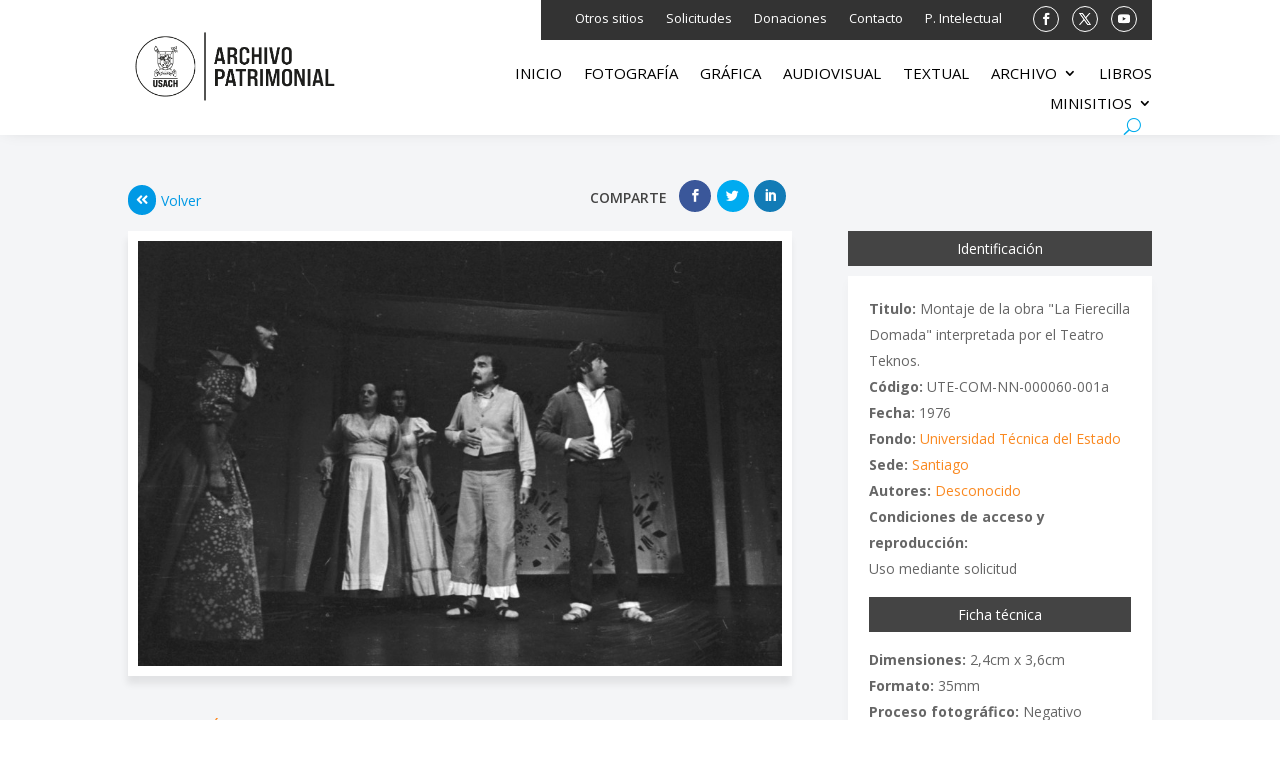

--- FILE ---
content_type: text/html; charset=utf-8
request_url: https://www.google.com/recaptcha/api2/anchor?ar=1&k=6Lfz9-EUAAAAAO1EKrd9G9AfYsH677JFp_CGEKjG&co=aHR0cHM6Ly9hcmNoaXZvcGF0cmltb25pYWwudXNhY2guY2w6NDQz&hl=en&v=N67nZn4AqZkNcbeMu4prBgzg&size=invisible&anchor-ms=20000&execute-ms=30000&cb=6q38fegr060
body_size: 48695
content:
<!DOCTYPE HTML><html dir="ltr" lang="en"><head><meta http-equiv="Content-Type" content="text/html; charset=UTF-8">
<meta http-equiv="X-UA-Compatible" content="IE=edge">
<title>reCAPTCHA</title>
<style type="text/css">
/* cyrillic-ext */
@font-face {
  font-family: 'Roboto';
  font-style: normal;
  font-weight: 400;
  font-stretch: 100%;
  src: url(//fonts.gstatic.com/s/roboto/v48/KFO7CnqEu92Fr1ME7kSn66aGLdTylUAMa3GUBHMdazTgWw.woff2) format('woff2');
  unicode-range: U+0460-052F, U+1C80-1C8A, U+20B4, U+2DE0-2DFF, U+A640-A69F, U+FE2E-FE2F;
}
/* cyrillic */
@font-face {
  font-family: 'Roboto';
  font-style: normal;
  font-weight: 400;
  font-stretch: 100%;
  src: url(//fonts.gstatic.com/s/roboto/v48/KFO7CnqEu92Fr1ME7kSn66aGLdTylUAMa3iUBHMdazTgWw.woff2) format('woff2');
  unicode-range: U+0301, U+0400-045F, U+0490-0491, U+04B0-04B1, U+2116;
}
/* greek-ext */
@font-face {
  font-family: 'Roboto';
  font-style: normal;
  font-weight: 400;
  font-stretch: 100%;
  src: url(//fonts.gstatic.com/s/roboto/v48/KFO7CnqEu92Fr1ME7kSn66aGLdTylUAMa3CUBHMdazTgWw.woff2) format('woff2');
  unicode-range: U+1F00-1FFF;
}
/* greek */
@font-face {
  font-family: 'Roboto';
  font-style: normal;
  font-weight: 400;
  font-stretch: 100%;
  src: url(//fonts.gstatic.com/s/roboto/v48/KFO7CnqEu92Fr1ME7kSn66aGLdTylUAMa3-UBHMdazTgWw.woff2) format('woff2');
  unicode-range: U+0370-0377, U+037A-037F, U+0384-038A, U+038C, U+038E-03A1, U+03A3-03FF;
}
/* math */
@font-face {
  font-family: 'Roboto';
  font-style: normal;
  font-weight: 400;
  font-stretch: 100%;
  src: url(//fonts.gstatic.com/s/roboto/v48/KFO7CnqEu92Fr1ME7kSn66aGLdTylUAMawCUBHMdazTgWw.woff2) format('woff2');
  unicode-range: U+0302-0303, U+0305, U+0307-0308, U+0310, U+0312, U+0315, U+031A, U+0326-0327, U+032C, U+032F-0330, U+0332-0333, U+0338, U+033A, U+0346, U+034D, U+0391-03A1, U+03A3-03A9, U+03B1-03C9, U+03D1, U+03D5-03D6, U+03F0-03F1, U+03F4-03F5, U+2016-2017, U+2034-2038, U+203C, U+2040, U+2043, U+2047, U+2050, U+2057, U+205F, U+2070-2071, U+2074-208E, U+2090-209C, U+20D0-20DC, U+20E1, U+20E5-20EF, U+2100-2112, U+2114-2115, U+2117-2121, U+2123-214F, U+2190, U+2192, U+2194-21AE, U+21B0-21E5, U+21F1-21F2, U+21F4-2211, U+2213-2214, U+2216-22FF, U+2308-230B, U+2310, U+2319, U+231C-2321, U+2336-237A, U+237C, U+2395, U+239B-23B7, U+23D0, U+23DC-23E1, U+2474-2475, U+25AF, U+25B3, U+25B7, U+25BD, U+25C1, U+25CA, U+25CC, U+25FB, U+266D-266F, U+27C0-27FF, U+2900-2AFF, U+2B0E-2B11, U+2B30-2B4C, U+2BFE, U+3030, U+FF5B, U+FF5D, U+1D400-1D7FF, U+1EE00-1EEFF;
}
/* symbols */
@font-face {
  font-family: 'Roboto';
  font-style: normal;
  font-weight: 400;
  font-stretch: 100%;
  src: url(//fonts.gstatic.com/s/roboto/v48/KFO7CnqEu92Fr1ME7kSn66aGLdTylUAMaxKUBHMdazTgWw.woff2) format('woff2');
  unicode-range: U+0001-000C, U+000E-001F, U+007F-009F, U+20DD-20E0, U+20E2-20E4, U+2150-218F, U+2190, U+2192, U+2194-2199, U+21AF, U+21E6-21F0, U+21F3, U+2218-2219, U+2299, U+22C4-22C6, U+2300-243F, U+2440-244A, U+2460-24FF, U+25A0-27BF, U+2800-28FF, U+2921-2922, U+2981, U+29BF, U+29EB, U+2B00-2BFF, U+4DC0-4DFF, U+FFF9-FFFB, U+10140-1018E, U+10190-1019C, U+101A0, U+101D0-101FD, U+102E0-102FB, U+10E60-10E7E, U+1D2C0-1D2D3, U+1D2E0-1D37F, U+1F000-1F0FF, U+1F100-1F1AD, U+1F1E6-1F1FF, U+1F30D-1F30F, U+1F315, U+1F31C, U+1F31E, U+1F320-1F32C, U+1F336, U+1F378, U+1F37D, U+1F382, U+1F393-1F39F, U+1F3A7-1F3A8, U+1F3AC-1F3AF, U+1F3C2, U+1F3C4-1F3C6, U+1F3CA-1F3CE, U+1F3D4-1F3E0, U+1F3ED, U+1F3F1-1F3F3, U+1F3F5-1F3F7, U+1F408, U+1F415, U+1F41F, U+1F426, U+1F43F, U+1F441-1F442, U+1F444, U+1F446-1F449, U+1F44C-1F44E, U+1F453, U+1F46A, U+1F47D, U+1F4A3, U+1F4B0, U+1F4B3, U+1F4B9, U+1F4BB, U+1F4BF, U+1F4C8-1F4CB, U+1F4D6, U+1F4DA, U+1F4DF, U+1F4E3-1F4E6, U+1F4EA-1F4ED, U+1F4F7, U+1F4F9-1F4FB, U+1F4FD-1F4FE, U+1F503, U+1F507-1F50B, U+1F50D, U+1F512-1F513, U+1F53E-1F54A, U+1F54F-1F5FA, U+1F610, U+1F650-1F67F, U+1F687, U+1F68D, U+1F691, U+1F694, U+1F698, U+1F6AD, U+1F6B2, U+1F6B9-1F6BA, U+1F6BC, U+1F6C6-1F6CF, U+1F6D3-1F6D7, U+1F6E0-1F6EA, U+1F6F0-1F6F3, U+1F6F7-1F6FC, U+1F700-1F7FF, U+1F800-1F80B, U+1F810-1F847, U+1F850-1F859, U+1F860-1F887, U+1F890-1F8AD, U+1F8B0-1F8BB, U+1F8C0-1F8C1, U+1F900-1F90B, U+1F93B, U+1F946, U+1F984, U+1F996, U+1F9E9, U+1FA00-1FA6F, U+1FA70-1FA7C, U+1FA80-1FA89, U+1FA8F-1FAC6, U+1FACE-1FADC, U+1FADF-1FAE9, U+1FAF0-1FAF8, U+1FB00-1FBFF;
}
/* vietnamese */
@font-face {
  font-family: 'Roboto';
  font-style: normal;
  font-weight: 400;
  font-stretch: 100%;
  src: url(//fonts.gstatic.com/s/roboto/v48/KFO7CnqEu92Fr1ME7kSn66aGLdTylUAMa3OUBHMdazTgWw.woff2) format('woff2');
  unicode-range: U+0102-0103, U+0110-0111, U+0128-0129, U+0168-0169, U+01A0-01A1, U+01AF-01B0, U+0300-0301, U+0303-0304, U+0308-0309, U+0323, U+0329, U+1EA0-1EF9, U+20AB;
}
/* latin-ext */
@font-face {
  font-family: 'Roboto';
  font-style: normal;
  font-weight: 400;
  font-stretch: 100%;
  src: url(//fonts.gstatic.com/s/roboto/v48/KFO7CnqEu92Fr1ME7kSn66aGLdTylUAMa3KUBHMdazTgWw.woff2) format('woff2');
  unicode-range: U+0100-02BA, U+02BD-02C5, U+02C7-02CC, U+02CE-02D7, U+02DD-02FF, U+0304, U+0308, U+0329, U+1D00-1DBF, U+1E00-1E9F, U+1EF2-1EFF, U+2020, U+20A0-20AB, U+20AD-20C0, U+2113, U+2C60-2C7F, U+A720-A7FF;
}
/* latin */
@font-face {
  font-family: 'Roboto';
  font-style: normal;
  font-weight: 400;
  font-stretch: 100%;
  src: url(//fonts.gstatic.com/s/roboto/v48/KFO7CnqEu92Fr1ME7kSn66aGLdTylUAMa3yUBHMdazQ.woff2) format('woff2');
  unicode-range: U+0000-00FF, U+0131, U+0152-0153, U+02BB-02BC, U+02C6, U+02DA, U+02DC, U+0304, U+0308, U+0329, U+2000-206F, U+20AC, U+2122, U+2191, U+2193, U+2212, U+2215, U+FEFF, U+FFFD;
}
/* cyrillic-ext */
@font-face {
  font-family: 'Roboto';
  font-style: normal;
  font-weight: 500;
  font-stretch: 100%;
  src: url(//fonts.gstatic.com/s/roboto/v48/KFO7CnqEu92Fr1ME7kSn66aGLdTylUAMa3GUBHMdazTgWw.woff2) format('woff2');
  unicode-range: U+0460-052F, U+1C80-1C8A, U+20B4, U+2DE0-2DFF, U+A640-A69F, U+FE2E-FE2F;
}
/* cyrillic */
@font-face {
  font-family: 'Roboto';
  font-style: normal;
  font-weight: 500;
  font-stretch: 100%;
  src: url(//fonts.gstatic.com/s/roboto/v48/KFO7CnqEu92Fr1ME7kSn66aGLdTylUAMa3iUBHMdazTgWw.woff2) format('woff2');
  unicode-range: U+0301, U+0400-045F, U+0490-0491, U+04B0-04B1, U+2116;
}
/* greek-ext */
@font-face {
  font-family: 'Roboto';
  font-style: normal;
  font-weight: 500;
  font-stretch: 100%;
  src: url(//fonts.gstatic.com/s/roboto/v48/KFO7CnqEu92Fr1ME7kSn66aGLdTylUAMa3CUBHMdazTgWw.woff2) format('woff2');
  unicode-range: U+1F00-1FFF;
}
/* greek */
@font-face {
  font-family: 'Roboto';
  font-style: normal;
  font-weight: 500;
  font-stretch: 100%;
  src: url(//fonts.gstatic.com/s/roboto/v48/KFO7CnqEu92Fr1ME7kSn66aGLdTylUAMa3-UBHMdazTgWw.woff2) format('woff2');
  unicode-range: U+0370-0377, U+037A-037F, U+0384-038A, U+038C, U+038E-03A1, U+03A3-03FF;
}
/* math */
@font-face {
  font-family: 'Roboto';
  font-style: normal;
  font-weight: 500;
  font-stretch: 100%;
  src: url(//fonts.gstatic.com/s/roboto/v48/KFO7CnqEu92Fr1ME7kSn66aGLdTylUAMawCUBHMdazTgWw.woff2) format('woff2');
  unicode-range: U+0302-0303, U+0305, U+0307-0308, U+0310, U+0312, U+0315, U+031A, U+0326-0327, U+032C, U+032F-0330, U+0332-0333, U+0338, U+033A, U+0346, U+034D, U+0391-03A1, U+03A3-03A9, U+03B1-03C9, U+03D1, U+03D5-03D6, U+03F0-03F1, U+03F4-03F5, U+2016-2017, U+2034-2038, U+203C, U+2040, U+2043, U+2047, U+2050, U+2057, U+205F, U+2070-2071, U+2074-208E, U+2090-209C, U+20D0-20DC, U+20E1, U+20E5-20EF, U+2100-2112, U+2114-2115, U+2117-2121, U+2123-214F, U+2190, U+2192, U+2194-21AE, U+21B0-21E5, U+21F1-21F2, U+21F4-2211, U+2213-2214, U+2216-22FF, U+2308-230B, U+2310, U+2319, U+231C-2321, U+2336-237A, U+237C, U+2395, U+239B-23B7, U+23D0, U+23DC-23E1, U+2474-2475, U+25AF, U+25B3, U+25B7, U+25BD, U+25C1, U+25CA, U+25CC, U+25FB, U+266D-266F, U+27C0-27FF, U+2900-2AFF, U+2B0E-2B11, U+2B30-2B4C, U+2BFE, U+3030, U+FF5B, U+FF5D, U+1D400-1D7FF, U+1EE00-1EEFF;
}
/* symbols */
@font-face {
  font-family: 'Roboto';
  font-style: normal;
  font-weight: 500;
  font-stretch: 100%;
  src: url(//fonts.gstatic.com/s/roboto/v48/KFO7CnqEu92Fr1ME7kSn66aGLdTylUAMaxKUBHMdazTgWw.woff2) format('woff2');
  unicode-range: U+0001-000C, U+000E-001F, U+007F-009F, U+20DD-20E0, U+20E2-20E4, U+2150-218F, U+2190, U+2192, U+2194-2199, U+21AF, U+21E6-21F0, U+21F3, U+2218-2219, U+2299, U+22C4-22C6, U+2300-243F, U+2440-244A, U+2460-24FF, U+25A0-27BF, U+2800-28FF, U+2921-2922, U+2981, U+29BF, U+29EB, U+2B00-2BFF, U+4DC0-4DFF, U+FFF9-FFFB, U+10140-1018E, U+10190-1019C, U+101A0, U+101D0-101FD, U+102E0-102FB, U+10E60-10E7E, U+1D2C0-1D2D3, U+1D2E0-1D37F, U+1F000-1F0FF, U+1F100-1F1AD, U+1F1E6-1F1FF, U+1F30D-1F30F, U+1F315, U+1F31C, U+1F31E, U+1F320-1F32C, U+1F336, U+1F378, U+1F37D, U+1F382, U+1F393-1F39F, U+1F3A7-1F3A8, U+1F3AC-1F3AF, U+1F3C2, U+1F3C4-1F3C6, U+1F3CA-1F3CE, U+1F3D4-1F3E0, U+1F3ED, U+1F3F1-1F3F3, U+1F3F5-1F3F7, U+1F408, U+1F415, U+1F41F, U+1F426, U+1F43F, U+1F441-1F442, U+1F444, U+1F446-1F449, U+1F44C-1F44E, U+1F453, U+1F46A, U+1F47D, U+1F4A3, U+1F4B0, U+1F4B3, U+1F4B9, U+1F4BB, U+1F4BF, U+1F4C8-1F4CB, U+1F4D6, U+1F4DA, U+1F4DF, U+1F4E3-1F4E6, U+1F4EA-1F4ED, U+1F4F7, U+1F4F9-1F4FB, U+1F4FD-1F4FE, U+1F503, U+1F507-1F50B, U+1F50D, U+1F512-1F513, U+1F53E-1F54A, U+1F54F-1F5FA, U+1F610, U+1F650-1F67F, U+1F687, U+1F68D, U+1F691, U+1F694, U+1F698, U+1F6AD, U+1F6B2, U+1F6B9-1F6BA, U+1F6BC, U+1F6C6-1F6CF, U+1F6D3-1F6D7, U+1F6E0-1F6EA, U+1F6F0-1F6F3, U+1F6F7-1F6FC, U+1F700-1F7FF, U+1F800-1F80B, U+1F810-1F847, U+1F850-1F859, U+1F860-1F887, U+1F890-1F8AD, U+1F8B0-1F8BB, U+1F8C0-1F8C1, U+1F900-1F90B, U+1F93B, U+1F946, U+1F984, U+1F996, U+1F9E9, U+1FA00-1FA6F, U+1FA70-1FA7C, U+1FA80-1FA89, U+1FA8F-1FAC6, U+1FACE-1FADC, U+1FADF-1FAE9, U+1FAF0-1FAF8, U+1FB00-1FBFF;
}
/* vietnamese */
@font-face {
  font-family: 'Roboto';
  font-style: normal;
  font-weight: 500;
  font-stretch: 100%;
  src: url(//fonts.gstatic.com/s/roboto/v48/KFO7CnqEu92Fr1ME7kSn66aGLdTylUAMa3OUBHMdazTgWw.woff2) format('woff2');
  unicode-range: U+0102-0103, U+0110-0111, U+0128-0129, U+0168-0169, U+01A0-01A1, U+01AF-01B0, U+0300-0301, U+0303-0304, U+0308-0309, U+0323, U+0329, U+1EA0-1EF9, U+20AB;
}
/* latin-ext */
@font-face {
  font-family: 'Roboto';
  font-style: normal;
  font-weight: 500;
  font-stretch: 100%;
  src: url(//fonts.gstatic.com/s/roboto/v48/KFO7CnqEu92Fr1ME7kSn66aGLdTylUAMa3KUBHMdazTgWw.woff2) format('woff2');
  unicode-range: U+0100-02BA, U+02BD-02C5, U+02C7-02CC, U+02CE-02D7, U+02DD-02FF, U+0304, U+0308, U+0329, U+1D00-1DBF, U+1E00-1E9F, U+1EF2-1EFF, U+2020, U+20A0-20AB, U+20AD-20C0, U+2113, U+2C60-2C7F, U+A720-A7FF;
}
/* latin */
@font-face {
  font-family: 'Roboto';
  font-style: normal;
  font-weight: 500;
  font-stretch: 100%;
  src: url(//fonts.gstatic.com/s/roboto/v48/KFO7CnqEu92Fr1ME7kSn66aGLdTylUAMa3yUBHMdazQ.woff2) format('woff2');
  unicode-range: U+0000-00FF, U+0131, U+0152-0153, U+02BB-02BC, U+02C6, U+02DA, U+02DC, U+0304, U+0308, U+0329, U+2000-206F, U+20AC, U+2122, U+2191, U+2193, U+2212, U+2215, U+FEFF, U+FFFD;
}
/* cyrillic-ext */
@font-face {
  font-family: 'Roboto';
  font-style: normal;
  font-weight: 900;
  font-stretch: 100%;
  src: url(//fonts.gstatic.com/s/roboto/v48/KFO7CnqEu92Fr1ME7kSn66aGLdTylUAMa3GUBHMdazTgWw.woff2) format('woff2');
  unicode-range: U+0460-052F, U+1C80-1C8A, U+20B4, U+2DE0-2DFF, U+A640-A69F, U+FE2E-FE2F;
}
/* cyrillic */
@font-face {
  font-family: 'Roboto';
  font-style: normal;
  font-weight: 900;
  font-stretch: 100%;
  src: url(//fonts.gstatic.com/s/roboto/v48/KFO7CnqEu92Fr1ME7kSn66aGLdTylUAMa3iUBHMdazTgWw.woff2) format('woff2');
  unicode-range: U+0301, U+0400-045F, U+0490-0491, U+04B0-04B1, U+2116;
}
/* greek-ext */
@font-face {
  font-family: 'Roboto';
  font-style: normal;
  font-weight: 900;
  font-stretch: 100%;
  src: url(//fonts.gstatic.com/s/roboto/v48/KFO7CnqEu92Fr1ME7kSn66aGLdTylUAMa3CUBHMdazTgWw.woff2) format('woff2');
  unicode-range: U+1F00-1FFF;
}
/* greek */
@font-face {
  font-family: 'Roboto';
  font-style: normal;
  font-weight: 900;
  font-stretch: 100%;
  src: url(//fonts.gstatic.com/s/roboto/v48/KFO7CnqEu92Fr1ME7kSn66aGLdTylUAMa3-UBHMdazTgWw.woff2) format('woff2');
  unicode-range: U+0370-0377, U+037A-037F, U+0384-038A, U+038C, U+038E-03A1, U+03A3-03FF;
}
/* math */
@font-face {
  font-family: 'Roboto';
  font-style: normal;
  font-weight: 900;
  font-stretch: 100%;
  src: url(//fonts.gstatic.com/s/roboto/v48/KFO7CnqEu92Fr1ME7kSn66aGLdTylUAMawCUBHMdazTgWw.woff2) format('woff2');
  unicode-range: U+0302-0303, U+0305, U+0307-0308, U+0310, U+0312, U+0315, U+031A, U+0326-0327, U+032C, U+032F-0330, U+0332-0333, U+0338, U+033A, U+0346, U+034D, U+0391-03A1, U+03A3-03A9, U+03B1-03C9, U+03D1, U+03D5-03D6, U+03F0-03F1, U+03F4-03F5, U+2016-2017, U+2034-2038, U+203C, U+2040, U+2043, U+2047, U+2050, U+2057, U+205F, U+2070-2071, U+2074-208E, U+2090-209C, U+20D0-20DC, U+20E1, U+20E5-20EF, U+2100-2112, U+2114-2115, U+2117-2121, U+2123-214F, U+2190, U+2192, U+2194-21AE, U+21B0-21E5, U+21F1-21F2, U+21F4-2211, U+2213-2214, U+2216-22FF, U+2308-230B, U+2310, U+2319, U+231C-2321, U+2336-237A, U+237C, U+2395, U+239B-23B7, U+23D0, U+23DC-23E1, U+2474-2475, U+25AF, U+25B3, U+25B7, U+25BD, U+25C1, U+25CA, U+25CC, U+25FB, U+266D-266F, U+27C0-27FF, U+2900-2AFF, U+2B0E-2B11, U+2B30-2B4C, U+2BFE, U+3030, U+FF5B, U+FF5D, U+1D400-1D7FF, U+1EE00-1EEFF;
}
/* symbols */
@font-face {
  font-family: 'Roboto';
  font-style: normal;
  font-weight: 900;
  font-stretch: 100%;
  src: url(//fonts.gstatic.com/s/roboto/v48/KFO7CnqEu92Fr1ME7kSn66aGLdTylUAMaxKUBHMdazTgWw.woff2) format('woff2');
  unicode-range: U+0001-000C, U+000E-001F, U+007F-009F, U+20DD-20E0, U+20E2-20E4, U+2150-218F, U+2190, U+2192, U+2194-2199, U+21AF, U+21E6-21F0, U+21F3, U+2218-2219, U+2299, U+22C4-22C6, U+2300-243F, U+2440-244A, U+2460-24FF, U+25A0-27BF, U+2800-28FF, U+2921-2922, U+2981, U+29BF, U+29EB, U+2B00-2BFF, U+4DC0-4DFF, U+FFF9-FFFB, U+10140-1018E, U+10190-1019C, U+101A0, U+101D0-101FD, U+102E0-102FB, U+10E60-10E7E, U+1D2C0-1D2D3, U+1D2E0-1D37F, U+1F000-1F0FF, U+1F100-1F1AD, U+1F1E6-1F1FF, U+1F30D-1F30F, U+1F315, U+1F31C, U+1F31E, U+1F320-1F32C, U+1F336, U+1F378, U+1F37D, U+1F382, U+1F393-1F39F, U+1F3A7-1F3A8, U+1F3AC-1F3AF, U+1F3C2, U+1F3C4-1F3C6, U+1F3CA-1F3CE, U+1F3D4-1F3E0, U+1F3ED, U+1F3F1-1F3F3, U+1F3F5-1F3F7, U+1F408, U+1F415, U+1F41F, U+1F426, U+1F43F, U+1F441-1F442, U+1F444, U+1F446-1F449, U+1F44C-1F44E, U+1F453, U+1F46A, U+1F47D, U+1F4A3, U+1F4B0, U+1F4B3, U+1F4B9, U+1F4BB, U+1F4BF, U+1F4C8-1F4CB, U+1F4D6, U+1F4DA, U+1F4DF, U+1F4E3-1F4E6, U+1F4EA-1F4ED, U+1F4F7, U+1F4F9-1F4FB, U+1F4FD-1F4FE, U+1F503, U+1F507-1F50B, U+1F50D, U+1F512-1F513, U+1F53E-1F54A, U+1F54F-1F5FA, U+1F610, U+1F650-1F67F, U+1F687, U+1F68D, U+1F691, U+1F694, U+1F698, U+1F6AD, U+1F6B2, U+1F6B9-1F6BA, U+1F6BC, U+1F6C6-1F6CF, U+1F6D3-1F6D7, U+1F6E0-1F6EA, U+1F6F0-1F6F3, U+1F6F7-1F6FC, U+1F700-1F7FF, U+1F800-1F80B, U+1F810-1F847, U+1F850-1F859, U+1F860-1F887, U+1F890-1F8AD, U+1F8B0-1F8BB, U+1F8C0-1F8C1, U+1F900-1F90B, U+1F93B, U+1F946, U+1F984, U+1F996, U+1F9E9, U+1FA00-1FA6F, U+1FA70-1FA7C, U+1FA80-1FA89, U+1FA8F-1FAC6, U+1FACE-1FADC, U+1FADF-1FAE9, U+1FAF0-1FAF8, U+1FB00-1FBFF;
}
/* vietnamese */
@font-face {
  font-family: 'Roboto';
  font-style: normal;
  font-weight: 900;
  font-stretch: 100%;
  src: url(//fonts.gstatic.com/s/roboto/v48/KFO7CnqEu92Fr1ME7kSn66aGLdTylUAMa3OUBHMdazTgWw.woff2) format('woff2');
  unicode-range: U+0102-0103, U+0110-0111, U+0128-0129, U+0168-0169, U+01A0-01A1, U+01AF-01B0, U+0300-0301, U+0303-0304, U+0308-0309, U+0323, U+0329, U+1EA0-1EF9, U+20AB;
}
/* latin-ext */
@font-face {
  font-family: 'Roboto';
  font-style: normal;
  font-weight: 900;
  font-stretch: 100%;
  src: url(//fonts.gstatic.com/s/roboto/v48/KFO7CnqEu92Fr1ME7kSn66aGLdTylUAMa3KUBHMdazTgWw.woff2) format('woff2');
  unicode-range: U+0100-02BA, U+02BD-02C5, U+02C7-02CC, U+02CE-02D7, U+02DD-02FF, U+0304, U+0308, U+0329, U+1D00-1DBF, U+1E00-1E9F, U+1EF2-1EFF, U+2020, U+20A0-20AB, U+20AD-20C0, U+2113, U+2C60-2C7F, U+A720-A7FF;
}
/* latin */
@font-face {
  font-family: 'Roboto';
  font-style: normal;
  font-weight: 900;
  font-stretch: 100%;
  src: url(//fonts.gstatic.com/s/roboto/v48/KFO7CnqEu92Fr1ME7kSn66aGLdTylUAMa3yUBHMdazQ.woff2) format('woff2');
  unicode-range: U+0000-00FF, U+0131, U+0152-0153, U+02BB-02BC, U+02C6, U+02DA, U+02DC, U+0304, U+0308, U+0329, U+2000-206F, U+20AC, U+2122, U+2191, U+2193, U+2212, U+2215, U+FEFF, U+FFFD;
}

</style>
<link rel="stylesheet" type="text/css" href="https://www.gstatic.com/recaptcha/releases/N67nZn4AqZkNcbeMu4prBgzg/styles__ltr.css">
<script nonce="OCLHEL8tmmtSTzNLR8srTw" type="text/javascript">window['__recaptcha_api'] = 'https://www.google.com/recaptcha/api2/';</script>
<script type="text/javascript" src="https://www.gstatic.com/recaptcha/releases/N67nZn4AqZkNcbeMu4prBgzg/recaptcha__en.js" nonce="OCLHEL8tmmtSTzNLR8srTw">
      
    </script></head>
<body><div id="rc-anchor-alert" class="rc-anchor-alert"></div>
<input type="hidden" id="recaptcha-token" value="[base64]">
<script type="text/javascript" nonce="OCLHEL8tmmtSTzNLR8srTw">
      recaptcha.anchor.Main.init("[\x22ainput\x22,[\x22bgdata\x22,\x22\x22,\[base64]/[base64]/[base64]/[base64]/[base64]/UltsKytdPUU6KEU8MjA0OD9SW2wrK109RT4+NnwxOTI6KChFJjY0NTEyKT09NTUyOTYmJk0rMTxjLmxlbmd0aCYmKGMuY2hhckNvZGVBdChNKzEpJjY0NTEyKT09NTYzMjA/[base64]/[base64]/[base64]/[base64]/[base64]/[base64]/[base64]\x22,\[base64]\\u003d\\u003d\x22,\[base64]/woRMw4JBKxkuw6/DkMKuUjPDmgIuwq/CjTltXsKzw7jCmMKhw7hLw5t6WMO7NnvChjrDkkM1KsKfwqM5w5bDhSZHw6hzQ8KSw6zCvsKAMA7DvHl7wofCqkldwqB3ZH/[base64]/Ch8KEwqXChMOmwqFrWWcvIhQVVmcNa8OawpHCiTzDqUswwrNlw5bDl8KOw5QGw7PCicK1aQARw5YRYcK/[base64]/wpzCnsO4w6vDljTDtsOYw6bCm3YSOgTCmcOCw7dwYsOrw6xgw4fCoSRmw6tNQ2ZhKMOLwo5FwpDCt8K7w5R+f8KyN8OLecKQLGxPw4EJw5/CnMOkw4/CsU7CgEJ4aG0Mw5rCnTgtw79bLcKvwrB+bMO8KRdpTEAlccKEwrrChAEbOMKZwr9XWsOeDMK0wpDDk1s8w4/CvsKlwqdww50UccOXwpzCpwrCncKZwp7DrsOOUsKvajfDiQfCkCPDhcKJwo/Cs8Oxw6Fiwrs+w5HDpVDCtMOVwqjCm17DhMKiO04ZwokLw4pRfcKpwrYpRsKKw6TDtBDDjHfDtCY5w4NOwoDDvRrDrMKPb8OawpXClcKWw6UrHATDgip2wp96wpkGw51Bw4xKCsKWNRrCtcO/w6nCkcKEY05xwpVrWzt8w4PDiGzCnCIeaMO5DHHDgHPDocK6wp7DizgJw63CvsKyw5oCTcKUwo3Dok/Dp37DjCIOwpzDqTLDk1QyL8OOPMKQwqXDnQ3DjgTDs8KDw7AHw5t6CsOUw7c0w5B6R8K6wqgqPsKmamJINcODK8OZejtHw7U5wprCgsOzw6Fuwr7CiB3Dkyx0dTrCgTfDtMKpw6t/wp7DtxnCkHczwqvCjcK1w5jDpic7wrTDiEDDjsKjXMKgw5zDgsKbwoDCm38zwqxywrvChMOZN8K/wpTCjhA8Nz4uR8OowrxqXgUFwqp+b8Kzw4HCsMOvKVrCj8KfQMKPZMOAL30YwrjCn8KYTFvCoMKhAhvClMKWcMKXwoxmOj/DlMKRwpfDpcOobsKHwrAzw7hBLDEOJ1xDw4zCtMOOGgwHP8OzwpTCocOawpZTwrHCrXVFB8Kaw6R5ITbCusKYw7rDhX/CogzDocOdw5JfczZbw6waw43DvcK2w6drw43DgwYow4/[base64]/UihVwr7Cl1V7aMORHB5Sw64twqnCq2/DplvDkVnDocO8wqsTwqoNwp3ClcK4XMOeRWfCu8KuwpZcw6BMw4MIw4cQw7J3wq5Iwot+DUBhwroEXnNJVjHDtjkzw5PCiMOkwr7CusK+F8O4bcOIwrATwp5eLXPCpDgQEkkCwo/CoRgdw6zCicKew6I+UnhwwrjCjMKQQlnChMKYKsKZIgjDvUEuCQjDhcONT0lWcsKTGUnDlcKHAcKhWSHDnkYaw7PDh8ONIsOhwrvDojPCmMKrYkjCiGR5w7dSwphuwr10S8OKG3wBeCg/[base64]/[base64]/wrTDqcOjT8K8HcKAw7s3B0Qjw5fDnFnCpsKbw7/DjDjCqH3ClilGw5HDqMOQwpYuJ8OTw4fCtmjDjMOLP1vDkcOZwpt/QjVwTsOzPWk9w5AOQMKhw5LChMKPcsKew4bDjMK/wo7CsCpCwptvwpchw4bDvsO6QnHCu1nCoMKvWjMUwp16wol+FMKtWx4zwoDCpMOdw4ZOIwA7TMKnQ8K8WsK2ZSYTw5RDw6V1QsKEWcOfAcOjccKHw6pYw5HCoMKiwqDDtlg7IsKPw6UOw7LCqsKiwrI6wrgWA39dZMONw546w7dcdi/[base64]/Ds8O2wo9XUMOyQMKew5bDosO4wovCpwg4E8KjCh02BMKRw4xFOcKBWsOcw5nCq8K+FGAsCDXDuMOjUMOFNGNrfUDDtsOIEFlvNkIWwqM1wpAeK8OLw5ldw7nDpXpVZmnCpcO5w5wEwrtAAiEfwovDhsKWCsKxdh/CtsO9w7TCqcKpw7nDqMO2wrzCrwLDucKJw58Fwo3CksKgBUPDtSNfXMO/wrHDu8Ouw5knw4hCCsOLw6FrA8K8YsOLwpzDvhkkwrLDrsKFXMK5woVLCQAkwrpxwqrCq8O9wrrCqCXChcO7bhLDgcOvwo7DgVsUw5Fbwo5tUcKdw6QNwqPCgzU5WRdSwo7DgV/Cp3wcwrl/[base64]/DqlfDnMOawohfRMKnw5d6wqXCpEfCmgfDuMK5HibCvSjCisOWf3bDq8Kjw7/CuGIZE8OMdFLClMKUQsKOYcK+w4xDwr1swr7DjMKMwozDlsOJwrQiwqfDisOHwovDkjTDoUkwXxcXeGlTwo5AesO+wq0hw7vDq2oCUG7CgXxXw54RwrZPw5LDtw7CpVoew5fCkWsKwoHDny/DrGtFwolpw6UHw7UAZ3fCscKSecOlwpPCscOuwqpuwoFURTkEaxZgBHzCqVswYcOOw5DCtyo+ByrDkiI8aMKNw6rDjMKXQMOmw4Jmw5oMwp/[base64]/Du8K/wo51w5HCvm3DssOvaMO0w50ow6rDinfDhkxJejjCpMKlw6BVdnnCsEjDi8KHXhrDhywpYm3DrB7ChsOJw74+HzUaF8Ofw7/[base64]/[base64]/[base64]/wrjCn8KzwrHDpcO7w5FJUHtDDcKWacK2w6jDvsKTCw7DqMK2w6w5ZsKOwq1TwqsTw7/[base64]/w5EdBEh4CcOtw6nClXXCqm7CvMKHP8KKwqvCm2HDpcK/JMKrw6cVHRQBfMOcw6BrCBDCs8OEL8Kfw47DkDYqUArCviMNwoR6w7XDiyrCpTkTwrfDiMOjw6o/wpzDolhdYMOmcxkhwpV1OcKfcGHCvMKMegXDmX8lw5NCfsK6YMOIwpRsUMKuYCLDoXJ7wqRZwr9cCT9uTcOkTcOBwp8SYcKYHcK4Qx92w7fCjj7Dt8OMwphCFjgKVg1Ewr3Ci8OTw5rCusOhVGXCoXRufcKkw6EBYsO3w5bCpQoew5/CusKVPDtcwqVHSsO1KsKDwrlXMXzDsGFFYMOVAwTCpcKKOsKFTnfDtV3DmcOGcS8Jw4Rbw6rCuA/[base64]/Dr8KLw5TCn8KNwrshEMKewrfDqDA2RsKYwo4KD2xkUcKFw4wIF001wosZw4F1wqXDkcO0wpZXw7Qlwo7CtypIW8Kow7rCkcKDw63DkBDClMKkNk4vw4Y+OsKewrVQK13CqGDCpBIlwrDDoizDm27DkMKLBsKGw6JGwobDnQrDolnDgcO/LwTDjcO/RMOGw4HDnlByJ3TCg8OER1vDp1x5w7/DscKYeX7DhcOhwrsdwo4pY8K/BMKienTCnUPCiiBWw5BfYmzCscKWw43DgcOuw4DCisKIw6cdw7F+w4TClsOowpnDnsO/[base64]/w7wjdMObwqlGwpAOUsO7Gw9Cw4TCr8OLc8O1w75BOhfCpwzCmkPCq3IAexrCq37DjMONblsdw7llwpTCjWRzW2USRsKYLgLCkMOhRsKawqJzWcOAw78Bw4TDqsOrw48Cwo8Tw6w/[base64]/[base64]/MATCrMKIB8OZIMKxw7XCgMKbQB7DvFbCnsKrwooWw5BMwognUEB4KTNew4fCojTDklhvcGoTw4wlQVMQE8OHZHV1w4QCKAw+wqUuc8OBUMKHeTvDhjzDtcK1w77Cs2HCs8OxGz5zHCPCv8Omw6nDsMKEf8OVPcOww6XCtUnDhsKcDA/ChMKiAcO/worDrMOWTijDiynDm1fDisOeU8OaVsOfV8OEw5AoM8OLwrnCnMOXfSHCiyIPw7nCiAE9wowHw5jCvMKDw78bF8ODwrfDoGfCrE7DmcK8LGJbU8O0w5nDqcK+Mm5Vw6LCncKVwpdEMMOiw4/Dn3RUw67DuxE1w7PDuQQ2wr95LsKkwpYCw7E2ZcODbTvCrSsYIMKDw57CjsOPw5TCtcOow6V7bTHCnsOhwrDCnTJ6ZcObw6ZrVsOEw51NfsOyw7TDoSc+w6hEwozDigFEesOLwrDDpsOrLcKUwoTDk8KodcOSwrrChTdPf18CdyjDtcKow4t5I8KnFBEMwrHDkz/Co03DoAAgNMKSw5MSA8KCwqU1wrDDscOrP3zCvsO8eHrDpVnCkcOcVsOhw4zChQdJwonCgMOQw7bDnMKywozChnQVIMOVfXh0w7bCtsKXwoDDh8KZwp/[base64]/Cs8K3wpo4wqbDpyfDugfClRLDsMO/w7nCucKhwowewo19LmBCM3Z7woLCmmTDhxPDkCLCkMKDFBhOZFVnwqkJwop+csKKwoV2YEzDksKmw4XCosOBZ8OldcOZw4rCicOlw4bDlBvCicKMwozDqsKBXjcTwq/CsMOuwoPDnjlWw4/DtsKzw6XCpAQmw5gaJsKJUQHCosKhw6whRMOrAG7DompiAUN0RMKJw5pYDhLDgmvCuwRTJV9GSjXCgsOEwrTCuG3CpjsqLyNvwqMoCk8iwo3DhMKkwo99w5xDw5/Dr8K8wpYGw4Q9wpHDiTPCli7CgcKawoPCuSLCjE7Cg8Ofw5kHwrdAwoN7Z8ORwp3DggQmeMKQw6UwdMOnOMOnSsKNfA41G8O2EMOfS1M/RFVaw4Iuw6/DjG0fScKDA2QvwplwfHTCowPCrMOawoAxwrLCnMKBwpjCuVLDm0cnwrIXfsOVw6BJw6LDvMOrTMKKwr/Cnzkew606b8KUw7MCVWM1w4rDgsKeDsOlw6YbBADCqsO5TsKXw4XCv8Khw5dyC8OFwo/CnsKnf8KmDV/Dl8Ohwo3DuRnDkzbDqcKFw7nCtsOpX8O/[base64]/DtEfDjsOHwrU1McOwXXtFAQhWw63CsVjCrMOuVMOqwqMVw7FCw7UCcF7Cn1lbCUR8U37CsyrDvsOQwo9hwq7CmMOSTcKqw7oyw5zDtwLDkw/DpDBuZFp9AMK6FUJ5wrbCk1NtFcOaw7JUeWrDi2Z3wpEaw4VTDRnCsCYow6/ClcOEwpxaTMORw4ENYiTDoipYfHNcwrjDscKVRWAaw77DncKewrnCq8OfJcKWw7vDtcOqw45/w4bDhsODw4cUw53CkMKww7vCg0FHw7PDryfDqsKOb2TCmiPCmArCnhAbEMOoBQ7CryZtw4FNw4J2wojDjkYxwoVSwoXCgMKKw5tnw53DscOzPjFvY8KCLMOLPsKowpDCgljCmwXCnD09w6fCrQjDtl0VQMKlw4XCp8Ohw4bCpMOVw6PChcOPd8KNwoHDhU/DoBrDlsOMCMKPDsKRACRzw7jDhkfDocOSUsOBa8KYeQkLQcKUasOSfE3DsRVHBMKUw63Dq8OUw5HCiHVGw4Jxw6gtw7N4wqXCrRbDkDITw7PDqx/DkMOsVk98w6F9wrtFwq8nQMKlwpATQsKtwofCm8OyBsKKUnN/w7bCq8OGEiJfX3nCusKSwo/CohjDoEHClsOaMiXDtMKTw7bCrBUBdsOJwqU8TWpNZcOkwp7Dgx3DrXAywpVUZMKaaTtDwpXDncOQSFgfchfCrMK2In7CrQLCoMKALMO4QHwfwqJ8W8KkwoXCkT9GB8O0JMKjEkvCvsK5wrYvw5XDjF/Dg8KBwrQ7MDYFw6/DgMK0wqtNw6RvHsO1RSRjwqLDpMKWGm/DkynCpS5nSMOBw7pFCcOufHJuw4/[base64]/w5vDvwrCv8K6w7ApbsOWw5diwqcrwqPDjMOAw6rCicKjF8OqLykRBsOLA3sLe8KTw67DixXCr8O0w6LCo8OZCGfCrRw9A8K8MT/CscOdEsOzW3PChsOgeMOYJ8KGw6DDkicOwoEXwrHCjMKlwpR3RFnDucObw5J1DUlqwoROF8OBYVfDj8ObEUQlwpPDvVkWO8KeWGHDjMKLw4PCtV7DrW/CiMOxw5bCmGYxUcKOMGjCv1DDvsKXwohtwpHCvMKFwpMJEyzCnxgbw70GDMOwN2x9aMOowoB+B8ONwqHDkMOlHXvCkMKOw6/CuDTDi8K7wobDkcOuw54/wqxCF2NKw47DuSlrLMOjw6jDjMOsGsOuw77DrsO3wpIMUA85CMKhK8K4wpwcJMO7E8OJEsOvw6fDn3TCvVjDt8K5wo/[base64]/DjxNxTT9BTTFJCgnDmcOKw4HDrcOyag9RAATDk8KoD0Jow4phbFlAw50HXS5VIMKBw4DCrQ8DLMOrZsOAUMKFw49jw4HDiDlew63Di8OWYMKKG8KUcsODwpdRdRTCuzrCmMKHSsKIPSfCghIaLgUmwpIAw4rCi8KKw61NBsOywpwlw7XCoiRzwpfDpAbDscO/[base64]/DowNdwpdOd8KrMcKbG0LDucKfwpIkwq0/bRTChxbCq8KcF0pbIQF6GlfCpMKQwq0Rw5TCoMKKwq8vCwUmP100UMO6DMOhw6J0ecKMw4IWwqxow5rDuhzDtjrDksK9SU8Jw6vCiBl9w7DDn8K5w5I8w6VhTcOzw78pFMOFw7k4w6XClcOVfMKUwpbDrcOmfMOAF8KDDcOBDwXCjFLDhhZHw5/[base64]/Cg3Idw6BgLAnCm8O1acKlw5HCksKBw4fCklUxG8O1TCfDn8Omw6zCtxTDmQjCmMOPOMOebcK4wqdAwoPCh049EHQkw6FLwrwzE2FVIGtDw4ZJwr1Ow57Chn1XAy3CgcKhw5t5w64zw5rDisKuwpHDjMK+c8OxT1xEw7Iaw7w1w7sHwoQPwr/DuWXCp0/[base64]/CsWjDjUI7THvDlCRJw7wzMMO2w4suw7lgwpAHw50ew552EcKFw4gPw4zDszdjTArCu8KhbcOAD8O5wp8xF8O9TxXCgWprwqzDiwzCrmN/[base64]/DjsKNw5RKLnhzGDvCvQnDhcKAZSzCvggrw4rDlSHCigjDv8K2FETDvWHCtcOdUkYcwr8Fw4UeesOpO1wQw4fCsn/CksKmLlXCuHbCsiocwpnCkUrClMOfw53DvghZTsOmZMO2w540FsKcw7xBY8K7w5vDpyFdTn5hJBLCqCFtwpUNQgYrcxUUw44owrjDlwZHH8OsUi7DgR/Cmn7Dk8KsZMOiwrh9RmM3wrI+BmM/ZMKhTn0Pw4/CtwBjw69rRcKhbB02KsKQw7PDrsKfw4/DhsOPRcO+wqgqe8Ktw5/CocOlwrjDj2c0BALDqmAywobCkGDDpzZ3wpYxKMOiwr/DicOLw6zCi8OLVX7DqwoEw4nDhcOJEMOtw7Qzw7TDoELDhDnDrlPClVlkUMOPUTzDhjFcw6LDgHsewoliw4BtOkXDmMKqA8KdS8KHa8OZecKCUcOcXjZ3JcKHTMKzZG11w5vCsibCs27Crh/CiBDDn3hgw5UpMsOxQX8HwrrDmih9KUfCrEM0wqPDmm3DisKDw6DCpWQ0w4rCpF8Kwr/CvMOkwoLDisO1ES/CksO1amMkw5p2wrdCw7nCl2TConzDtCR7BMO5wolQLsKLwrRqDmjDgsOqbzR4GcK9w7TDgijCsTU/AmpNw6bCncO6QcO4w6BGwoNewpgvw5ZhVMKnwr7DucKtcSfDhsOCwq/CosOLClzCvsK7wqnClU7DrFnCvsOlVyp9GMKYw4Vfw7bDgVzDn8OwU8KsTULDq3HDmsKjNsOCMWs/w401S8Ohwr4rCsO9DBwgwp7CvcOVw753wrA7O1rDqwl9wqPDg8KZw7DDmcK+wrVRMDLCrcKeD3gWw5fDoMK/AS00NcOfwp/CrD/[base64]/CvMO1I1s7w4g2HU/CjMOmw6XDt8O3LkJZw4Aew47Dn3l/w4J0XkTCjQRNw5HDmV3DvjPDrMK2bBTDn8O/w7fDusKxw60QQQIUw68lSsO4ccO9IQTClMOtwrHDrMOOJ8OJwp0JBsOKwqXCh8K7w7FGJ8Khc8K6WT3Ci8ORwp8NwqlEw5TDrALCksOOwrbDvA7Cu8Kyw5zDisKPFsKiVlhcwqzCmj4gKsOSwoLDh8Kew4/DtsKEVsKNw6bDmcKlAcOYwrbDr8OlwpjDoXIbI3Ipw4nCmi3CklwAw4QHORR8wrEZSsOdwq8jwq3DqsKbOcKAF3haT3vCusO2DRJbEMKEwqYtdMKLw6/CiikjQsO5P8OLw4PCjBDDg8Oqw5o+HMOjw4HDny4iworCqsOOwoMvDQdJcMOCXVfCkEgLwqk6w6LCggLChCXDiMK6w4UDwp3Dh2nClMK9w7fChDzDq8K7d8Oow6E1XlTChcOvTiIGwq1jwp/[base64]/ClcK3w6QvTmnDiMOXw4NewqEScsOlOcKJTTzCiQM/EcOew7vClyB0TsK2LMOEw5UkcsOAwr8XASoPwq47KGXCtcO6w79lZyfDm3BSIgvDpzdZKcOwwo3DuyoAw4PDlMKpw6ENL8KKw6bCsMO3SsO4wqTDuAHCjU0oUsKBw659w7teOsKMwp4RZMOKw6LCm3RfCzbDtwYGSndvw7/CmGPCosKdw7PDu3h5JMKBby7ClVHCkCLDjgTDvDXDjMKgw5DDsAB/wqtKHMKfwpLCgmjDmsOzTMO/[base64]/DmsKpw4hdPwASG2pIZHbCoyTDqcOowqnDl8KVQMKhw5lwORPCvGAAaifDq35JQsO4HMKjDzzCj1zDnzzCnmjDq0PCv8O3I3Z/w5XDjMO/OH3ChcKdbsO1wrVUwr/Dm8OgwrjCh8Ozw5vDjcOWGMKKVlHDs8KGTGwIw57Djz7Ck8KSCcKnwooCwqXCg8Ozw5IowofCiWgmHMOGw60RCGwgU35Pa34tesORw49CUF3Do0/[base64]/Cu8K8SmcpwqrDlH3CjsKEwo1bwpMlFcK1LMO7AMOzJQMwwoR3KMOGwqjCqUzDhAUqwrvChsKgc8OYw6EqY8KTeCcCwqlCw4M+RMKOQsKCesKaBF1swprDo8OmEkJJQH5UAUJhanDDjHYBAsO+WMOewo/DiMKwZDZsWsOtOSN+dcKOw73DjSlSwr9EdA/Cj1JzckzDvMOUw53Cv8K6AhPCsllcPAHCj3nDhMKAGVDCmhY4wq3ChcKiw5LDixHDjGM2w63CqcO/[base64]/DgDAQw4p1wq7Ch1ojwr/DtsKQw4XDhT5hOBVQLsO7EsK6YcKIY8KSW05vwqxgwpQfwpN6J03DjToeEcK3McKDw7M6wobDpsKOWRHCv2kEwoA7wrbDhghiwptEw6goIkrCj3ogCBtUwonDgsKcDcKTC3/DjMOxwqB6w6zDnMOOFsKNwpInwqUnYlBPw5UORQ/CuyXCt3jDuGLDgGbDhWh5wqfDugHCpsKCwo/CmifDtMOybwduwp5Uw4E7wpTDi8O2VHBqwpw1wrJHcMKTQ8O0XcOuenFKTMOzHTPDm8Oxd8O3dlt9wqrDmsOXw6fDusKlWE8ew4IqGjDDgmHDvcO3I8K6w7fDmx/[base64]/[base64]/Dkhs9w5DDtB7CvxpmRUvCt3HDkMOPw7PCt3LCmsKcw4/CoADDs8OnfMKQw6zCrsOsIjlEwo3DosOpURvDildsw6TCpSAtwoY2BlvDnxliw7owFxjDuxLDljfCrV0xHVELR8O4w5BcIMOVEzTDl8OUwpDDqsOWX8OyZMOYwo/DjTjDpsOJaGkZw6fDmgjDo8K4PcO9G8OOw5DDisKGMMKaw7vClsO8bsONw7/CkMKewpLCu8O6Xi0Cw4/[base64]/Dmz/CrTLCq8OAwo8jw5J/w6IdwoPCu8KgwovCuDxYw7sAS1vDvMKGwqBBWng4WmReSWPCp8KJYisDBVQTPsO1GsKPBcKPW0zCtcK8NlPDqsKTIsK1w7jDliBnJx0UwosNZ8Obw6/DlSs0VMKGaS7DgcOMwpV5w7ETBsOyIzbDvzbCpiVxw6MUw7LDh8K6w43Cl1IbOh5eTcOCXsOPIsOuwqDDtQRNwr3CpMOrdDkbS8OwBMOkwqHDucK8FBLDqcKUw7wcw5tqYxfDt8OKTSzCoWBow7vCgsKyWcK/[base64]/Dn3gUaxdDwrPDmkc1w7vCui7CikrCn2Ajwr4CJcKMw4N+wrhUw6EJRsKpw5DDhcKfw4ZBc33Dn8O3ODYCHcKNcsOsLCPCtsO9K8KGJS52ecKPYH7CuMO+w6XDnsOOAgnDkcO5w6bChMKvCAI6wrHCo3bCmG8Cw7AvHcKMw4w/wrgRQ8KTwojCugvCjxwAwqrCrcKKPivDi8Ovw649JcKqAxzDh1HDoMOPw5XDnhbCl8KRWxPDhjvDnTNRcsKIw4YYw6w8w7s2woRgwq8NT31mLndUU8KKw6TDkcO3X2TCuGzCocO/w5s2wpnCpMKpbzXCp3ldU8OHP8OcPBLCrwZpMcKwHxTCmBTCpHgnw59vQA/CtjV5w7gtG3nDtmzDoMKTbQzDonzDmHLDncOTIw8+S2oow7Zrwo4pwrlYahFWw4rCosKswqHDqT0UwokDwpLDn8O5wrAqw5/Dt8OCUn4nwroJbRB6wpjClzBCUsOgwozCgkJOZAvCrxNpw5PCiFNGw4LCqMOqZwY5RjbDrhvCix45WjAcw7wiwpo+CMOow57ChMO3R04iwoN9dC/CusO+wpkzwqdfwqTCiW/[base64]/CjVjDvTXCiTXDgcKZwqLCvsOVSMO0I8OBQHZSw5tyw7TCok/[base64]/woPCh8OWCF3DvBkiO8OiAXB2w6TDgsOTUXbDvXcBc8O1wqBvQEdrKwLDisOnw6dTesK+ckPChTHDs8K2w41ew5ApwpnDo1zDik8zwqHDrsKywr1RKcKNSMOJBCvCrMKDD1UKwrJ1IksdX07CmMKbwpomZHBZEsKuwrPCv1LDk8KZw6x+w5ZlwovDi8KTGB01V8OlDj/CiArDscOaw4JZMljCksKTVm/DucKkwr4hw61VwqNiAFXDnsKdLMKNdcKXU1cEwp7DgFdJLzrCuXh+K8OkLzRyw4vCjsKhGi3Dp8KNI8OBw6nCmMOCO8Ofwro/wqzCrsK2BcO0w7jCqsOIXMKPKX/Cuh/CkUk2DsOswqLDk8OEw5xBwoJEL8KJwotWOijChhNANMKOPMKeTAg/w6RpasO3XcKlwqrCmcKzwrFMRTLCmsOwwqTCgTfDoBLDt8OrDsKnwqrDlUHDqX/DtS7Ctmk7w7E5TsO4w7DCisOXw4Y2wqnDoMO+ZTYtwrsuW8OmIn8dwrx7w4XDtGwGa1/Coh/Cv8K8w6ttfsO0wroWw7IRw4fDncOednFXw6nCgmweU8KtOcK7O8OTwrDCrW8pYsKQwqHCtMOOPE5Bw53DrsOjwqZHbMOQw6rCsDk/cErDuFLDhcKfw5R3w6bDicKcwqXDv0TDqX3ClyXDpsOhwqNlw4ptasKVwoNiaBooNMKQfW1xBcKSwohUw53Dvw/DnC7Dki7DvsKvwojDvW/Dj8K3wozDqkrDl8Kvw7bCtSsVw48Lw58kw5IuYis7CsKOwrA2woDDusK9w6zDt8KIci3CjsK1fBcHX8KwKsOye8KSw6J3CcKjwpQOUz/[base64]/wod0w5bDlMO+Hyxxwp8NRcK1FArCsShAbsKbworDjDDCosKxwpQHQgrCqFIrLXbCv2xgw4DClzRRw57CkMOvbUzCg8OIw53DiiRRJUgVw6FRH0vCnkY0wqfDi8KfwqrDjgjCgMKZaz/DjnrDhmd9PlsNw4wLacObAMKkwpbDlT/Dl07Dk39+KVomwr59IcKCw780w5IZeQ5FG8OwJgTDosKSAAEawofCgzjCnFPCngHChUskGn4CwqYXwrjDgCPCrGHDk8K2w6A+wq3CoXgGLlFWwrHCq1oILGF7QTbCmsOCw58/w606w6EyN8KKZsKdw7oHw44VRGLCscOUwqlAwrrCvBk0w5kJa8KwwoTDu8KHe8KdEGvDr8ONw7rDqCN9fVU3wrYFN8KcOcK0RgDCtcOvw4zDjsOhJMOIKHkANE9+wqPCng84w5/DiXHCkgo3wqvDgcOIw6vCiQbDj8K5WUc2SMO2w67DnlB7wpnDlsOiw5PDmsKoHBHCnEZFdnhaZFHDi3jCsDTCiEQ4w7YXw6rDgMK+TgMRwpTDjcOzw7ViA1jDgMK9ScOaS8OxQsK2wpt/[base64]/Dh8KnNVDCu24UUi3Dn34oc8KYfjPDulAaUmLCpsKqWjLClkYQwrMoGcOiZ8KZw4DDvMOYw55QwonCjXrClcKtwpDCukZywq/CpsKOw4lGwoBFMMKNw7s7C8KEbT4Xw5DCqcOEw5EUwrwvwp/[base64]/w6vDoUHCi3XCnMKww7/DksKTa2/DgGPDhmDDgMKvQcOXOBkbSFdMw5LDvT9Aw73DucKIYsOvw6TDn0lkw5ZYcsK+w7Q2PDZFPC/Cq1nClEtoesOPw4NWdMO6wqIAWCjCk04Xw6jDr8KKKsKlc8KPJ8ODwp/ChsK/w49LwoJSRcOIeGrDq1Zpw7HDhQvDqEkqw5oHWMORw4B+wqHDn8OHwqV7bwsMwrPCiMOmdXjCs8KuacK/w54EwpgsPcOMOsORAsKmw7J2b8OmFxfCo3wDd3krw5zDrlkAwqbDn8KbbsKLUcKtwqvDuMOwKnDDl8OpJ3kww5nDq8ODG8K4Di/DpcKQWRHCgcKewqdgw4l3wrTDgMKVAyN3MsOtY17Cvkt0AsKHMB/CrsKGw71OThvCu2/[base64]/w6bDtcOWwpxiNEPCvsOMCsOGw5MOwrXCg8O4EcKZCVlfw6INBlkSw5TDn3bCpxzDk8OtwrVsNHjCtcObbcK7w6BAH1LCpsKrBsKUwoDDocOfbcOaABMOZ8O8BgoPwr/ChcKFP8OTw4Qne8KEP2l4U3hqw70dY8KSwqbCmHjCnnvDrk4jwozCg8OFw5bCp8OqZsKOYRUCwqZnw71XL8OWw41bNnRaw7tNPkgFOsKVw7HCrcK2L8OjwpDDkxfDuDLDujrCrhlLUcKiw7EfwoI3w5QEwqpmwo3CoCHDgHJ8OEdhTTbCnsOvfMORaH/CrcKxw6hACCsYIMOQwrsdI3oQw7kMPMK0w4c3OxLCnkfCicKbw5hmEcKBPsOtwqLCqMKYwqthTMKkD8OvYMOEw4QURcKKGAY8JcKAMxXClMK/w4B1KMOPAAvDjMKJw53DjcKOwoZnfBJFBwsBwo7Cs2cbw5keeWfDkSXDgMKDH8Odw5DCq15FZmfCk37DjV7DrMO1GMKXw5jCtibCqwnDlsOSKHgBacO9BMOjancXKx9dwo7CgHJSw77DocKWwr88w6HCosKWw44/P20wEcOOw5vDpRtNGMOfZW8kCBVAw7ITI8KRw7DDmDVqAm9dJ8OxwqUxwqYdwrTCn8OdwqMLS8OGZsOPGCHCssOvw5xkbMKaKQM6d8OcKR/[base64]/V1nDkcKbw7QcRjnCjsOHbcO9w5PDgcObHcKNeAvCjxrCrBZ0wqTCosOFKyLCgsOzdMK5wosrw6DDrBcXwqpNJ2IXwrjDv17Cu8OhO8KGw4rDgMOlw4bDtxbDocKOC8OowpBtw7bDksKNw67Dh8OwMsKuAH9zd8OqdgLDhk7DpMKuA8ONwqPDusOYPkUTwq/DicOBwqJbwqTCvhnDhsKow5bDsMOPw4vCmsKuw4AoRQBJJCLCoVF1w782wqoGEn4FYlrCg8Omwo3DpCLCr8KrKBHCtwjDvMKILcKGLUfCjMOHLcK9wqNecWZ+HsKPwqxyw6TCig12wqHCtcK0NsKMwooaw4AfJMO9CBzCk8KLEsKQMghZw43Cn8ONBMOlw7Q/w5wpLzJZwrXDhDk+ccKeJMKyLmkXw70Xw7jCtcOwIMO7w6d8JcO3CsOfQ3xbw5zCn8KAKsKsOsKoWsOoYcOSWMK1OnE7GsOcwoIDw6rDmMOFw7NJLkDCjcO4w5/[base64]/CjMORSCPCvSBZZcO7JMKsK8KIw75SVybCnMOVw5rCu8Kuw7/DpCfCsTvDtDDDumHCqDXCo8OJwpfDgXXCn31LWsKKwo7CkQnCsFvDkV49w6I3wrvDvsKIw63DpyRoecK9w7bCm8KFeMObwqHDjsKbw5LClQwMw5MPwoR3w6FQwo/CnSlyw7xTHxrDvMO6C3fDrR3Ds8OJMsKIw4tRw7owJcO2wqvCgsOWBXLCgD4oPATDihRyw6I/w5zDumAgJlzCul19LsKjSURFw4lNHBpgwqDDpMKAL2dAwr15wqlCw74oE8Old8KJw4XCnsKpwovCsMObw51OwprCvi9lwovDkj3CnMKnJB/CikfDvsOlc8O1OAlJw5lWw6tRJzLCoARmwo43w6ZqJGY1aMO/LcOiTcKlPcOWw45Jwo/CqsOKDVzCjQNlwpAwVMKRworDogc6Um/[base64]/DpAjDsWzDigzDn8K9V8K3diABwpMaGTY5wpIqw78qCMKOPjx0bUQZWjUHw63DjWnDkB/CrsOcw79+wr4ow6/DpMKiw4Z2asOvwoDDoMOREyXChzTDosK0wr0SwosPw5o5OWXCtE4Pw6kIahrCssOxBMKudXjDsEYdJsKEwoVjNmldIMKAw5HCs3VswpDClcKWwojDssOJNlxeZMKRwqzCn8OQXzjChsOjw6nCni/CrsOcwqTCgMKBwplnFRTCncK2XsKpUB3CqcKtwonCiz0OwqrDk04NwoTCqx4Swq/[base64]/ClX8+wrnDusOWw6ojwqrDssOWNsKJN8ODE8OLw6MoOCDCvn5HYQvCucO/dwQXBcKFwoMewokhVsOzw5pIw4MMwrhSU8O7O8K7w7ZCVis8w7VtwobCscOHYcOkSSDCv8OJw79Tw6bDisOFe8OQw5HDucOEw4Qhw6rCr8O1RxfDpnJwwp7DlcOqJE5rVsKbHnfDnsOdwoN4wrXCj8OWwrYuw6fDsldrwrJmwpgTw6gfYAHDim/DtWvDl0vClcOWN1XDqX8SeMKIeWTDnsKAw4sSCiZie1dgPcOKw6fCisO9NyjDpj8TJ3wdYmTCsCBSATs/RSg8UcKJA1DDt8OoccKawrXDl8O9SmU9QD/Cj8OHcMO6w7bDrVjDp0PDuMOhwrPCkz5eNMKZwrfDkybCmm7CgcKswpbDmcOkcElwG2vDs0Y1Yz9UJsK/wrHCs29IaUtlTiDCvMKLEMOoesO9O8KoOMOOwrVrHDDDocK8LkvDucKaw6YNb8OFw4d+wpzCjHRkwoPDi0kQOMOJdcOfUsO7XgnCr3/CpDxbwr/Cuk3CqlJ2KAbDhcK1K8OgajfDiktRG8K+wpNBAgbCrSx7w4huw7DCgsOrwrVyRH7CvT/CuDonw6TDincIwrXDmXdMwrPCimFFw4LCnmEnwqEVw4Nfwos9w6tbw5QgB8OrwrrDgWHCn8O2YMKoRcK+w7/ClAtxCnJpccOAw5LCusO1X8OUwqVvw4MZdFwZw5nDmXZDw6DCnwgfw73CpRwIw4YWw5/DoDMPwq8Yw4LCmcKPVEjDthkMYcOTRsOOw5/CjMOMdVonNsO8wr/[base64]/CsOyAsKfw4BkDsKPw7DDvMOOScKBw7TCu8OqGVPDpMKgw7M4IU7Clx7DgQMuP8O/AVUGw7zCoEXDjMO2HTLDkAc9w4cTwq3CmsKew4LCtsOiL3vCp2fCpcKRw5TCscOzYMOGw6UWwrbCgcKMLFU9Sj0NOcKKwqvCh23Dj1vCriM9wo09wq7CqcOoFsKNXA/DvE0OYcOjwqrChkxvT3AiwpfCtg14w5oRSFrDpgLCr1QpB8Kaw67Dr8K5w6o3KUbDnMO3woHCnsODMsOVUsONWsKTw6rDon/DjDvDi8O/[base64]/XcK+wobDksOvw4Vxw4rCoMK6wr7CgMKPGWfCgipow6zCqHnCqkDDmcO3w7ctS8KQC8KsK1fCuSgQw4nCtcOhwr19w4DDkMKewoHCrBEdKcOSwpbDiMKuw59PAcOhGV3CksOnCwDDvsKSbMKGSARlZFEDw4k+RDlDXMK9PcK6w5LCocOWw7otcMOIR8KiNGFXNsKiwo/DklvDswXDrGTCrmxlA8KKf8OWwoBgw5ErwplyOTvCt8K/agXDocKHc8Okw61Bw6ZFKcKJw5HDtMO+wrXDlCnDrcKJw5bCo8KQV2TCulgadcORwrXCjsKuwoJbMQgRDTfCmwB6wqzCo0Mjw5PCm8Krw57CncOIwovDuVrDt8K8w5zCv2zCuXzCiMKWKCJSwrp/bWzCvsOsw6bCsEXDnlvDu8OLBiJ7w7kuw4Y7bBotQC4XbD5cVMKWF8OnEcKywovCoArCmMO8w6QaQkV3OX/CiGkdw6DCrMOsw4rColxVwrHDmyNTw5vCnw5Uw7hiacKAw7dsP8Kuw5UVQidKw6jDu2tWGGcwIMOPw6pbEhEsJsK6eTfDgsKbBFvCscKnPcOAPXvDoMKNw7hdAMKZw7M2wp/Drmthw5HCuXjDqnfCnMKAw7vCmSl+VsOqw4sMaTHCkcKyFUQEw44cK8OiTDFIVcO9wp9FBcKpwpHDjG/[base64]/DjMKUNSZ4w5RsEGvCocKyw6zCvRfDhhPDgj/DrcOYwpsWwqcKw6LCrXbDusKTe8KYw5ROaG5Iw646wrhMe0pTRMK4w5gBwpLDmhdkw4PCn2XDhlnCjDRNwrPCiMKCwqrCkFw0wqZIw5JJScKewrvDicKBw4bCncK/Y0Udwr3Cp8KUeDfDicOEw4kmw4jDncK3w41lYU/DlsKvPSLCmMKPwrxUTBR3w5MWPsOlw7zCssORRXg9wpEpVsOYwrN/[base64]/DiRxifjPDuMOpwqPCk8O3HyzCpsOUwps5wpEcw7l4E8O5bnV6HsOAd8KMJMOGChzDtDYaw4XDnwc8w6x9wqYPw6HCuUQELMO3woXDrmc7w4DCmhzCkMK9DULDmsOhFxxxYHs+AsKXworDoHzCo8OIw7LDkmLDm8OCWzfCnSQcwrxFw6hjw5/CiMK0wrVXKsK1akrCrA/CrkvCqx7DrAAGw6vDlcKYZScdw6obQMO2wokMU8OEXSJTU8O2C8O1WMOxwrPChWHCqk1qCcOzIy/Cr8KAwpXDg3B4w6pVEMOkHcOgw7HDmj1Xw47DpSxbw5bCrcKgwoDDnsO9wq/CqUnDjAB1w7rCvynCv8KjFkcjw5fDgsORDibCq8Khw7khEhTCv3vDo8Oiw6jCmQA6wpzCtAbCr8Oww54XwpgTw5rDuCgtAcKIw6fDiE0DFsO3R8KpdxzDtMOxeGnCrcOAw6YpwoodHgTCisO6wo0MeMO6w6QHT8OUQcOmMMK1KyhXwow5wqEYwobDgU/[base64]/[base64]/CicK6wppnCMKMK3hmwoBxw6cUHTvCozVaw5hkw4xRw5rDvC/DuUsbw4zDrCs1A3/CsnQKwoTCuFDDgk/DncK2SkYjw43CpSrDlBDDv8KGw5zCoMK+wqlIwrddQjzDgydFw4nCocKhKMKmwqjCksKFwoEWDcOoRcK7wrRmwp4/czcLQlPDssOIw5XCuS3Dk2bDkGjDtnQacnQ2T1zCksKLa2omw4rCvcKuwqkmFcOTwpcKe27ChVQ1w67Ck8OJw6LDhG0dRT/Cj2tdwp1TM8KGwrHChjHDnMO8wrEHwqYwwr9uw7oswp7DkMOEw5PCjcOsLMO5w4lhwo3CmhsdNcOfAcKOwrjDhMKgwpvDusKpTMKEw5bChw9IwptPw45OXj/DqUbDhjFlYHcqw7NHAcOVGMKAw45gNcKhMMOXZCtXw5bCn8KDw7/DrBXDvh3Dvixdw4hywoZHwobCoQxlw43ClC9sW8OEwpw3wqXCu8Kbw6oKwqAacsKiRELDpkR3O8OZHBN5w5/CucKlc8KPbCN+wq1BW8KSKcKAw61qw6TCmMOXUjEGw4g5wqnDvFDCmcOlRsOeGiLDnsOKwoVIwrklw6/DlDjDvUtsw4EfAwjDqhQeM8OXwrLDh3YRwq3CkMOeH3svw6vDrMOHw4XDtMKbYxFWwo0rwoHCrgQTZTnDpDnCl8OkwqnCuBh6L8KtI8OVworDo3fCukDCicKkO1ojw41+UU/Ds8OOcsOBw4fDqgjClsKfw60abXRIw7vCu8OdwpkgwobDkEXDmzPDth4SwqzDicKQw4jDp8Kdw7fChR8Mw7JuR8KYLjXCvDnDo0wzwoA2FXAcE8KQwqpJGUwzb2bCnhDCgsKgMcKDbX3CpC0yw5F0wrDCnVQTwoYqf13Co8K8wq9sw6vDpcK/PWwkwo7DsMKiw59fbMOWw7RCw4LDhMOqwqwqw7hPw4XCosO/YBzDqxrCkcK4QUhRwoRrM2rDtcK8HMKmw5Niw6hNw7rDmsKCw5RJw7XCqsOBw63Dk2h5UlbCmMKVwrDDsWdhw5lUwpjCl1clwr7CsU/CuMKyw69iw4vDq8OvwqQvdcO8BMO3wqzDvsKswo1Fe2Eow7R7w6fCpArDlD4XbToEOFzCt8KTccKrwp8iP8OjUcOHfQhxJsOKJiJYwrlIw5VDe8KdVsKjwq3CqSTDoAUYPcOlwrvDkk1fY8O5KsKrUX0UwqzDq8OLMhzDscKlwpFnWBnCmMOvw4t1a8O/[base64]/CmMOSwr7CgsKowrPCicO9w7PDqBZDw6HClGPDosO1woIEGlLDhcKbwofDv8KGwq9EwonDm0gpXkbDmRTCqnA/bHzDgSMPwpLDuVILH8O8Gn1NJ8K8woTDjMOIw6/DjFsUH8K9CMKUPsObw5gPFsKQBsKcwpXDlF3CocOvwotHwp/CpD4HOF/CiMOMwrRhG2QSw5Fxw6t6X8Kcw5zCg0Yrw6Q/NCDCqcK7w7Z1woDDrMKdfcO8ZzhEcy5UfMKJwqPCjcKMG0A4w48Yw4zDjMOgw5Npw5TDgCIGw6HCjCbCpWnCvMKmwoEkwpHClMKFwpMVw4TDt8OlwqzDn8O5c8O9cHzDrEkuwrLCusKdwot6wrXDhsOgw4x5HTvDuMODw5IJwop5wovCti54w6cew4/DlEFpwp5JCEPClMKow6APYEgow7DDl8OmOg1fGMKkwo1Gw49DahRiaMOKw7YqPFx7fjAOwqUEXMODwr1rwrg3w4HClMOdw4ExHsKmUijDl8Orw73DssKnwp5GF8OZUsOXw6LCsiBtH8KCw5LCqcKYwqMzw5fChAQUZsK6bkwMDMOEw4EUBMO/VsOUD0XCuHN/CMK1VRvDt8O1CDXCucKQw6TChsOUFMOZwofDuEXCgsOxw43DgjvCkHXCk8OaS8K4w4YxFh5UwotNMBUHw5LClcKLwoLCjsK3wpDDnMKnwrJRYsOaw57Ch8Ohw6s4TSPDuyI1D0Y4w4w2woRhwoTCvVrDmWoDVCzDqcOHW0fCvXDDs8KSM0bCncK+wrTDusK/GkEtOlItfcKlw6IOWS3CqHAOw6vDrBwOw6wWwpTDssOxPsO4w4jDh8KKA3XDmsOgCcKMwot/[base64]/[base64]\\u003d\x22],null,[\x22conf\x22,null,\x226Lfz9-EUAAAAAO1EKrd9G9AfYsH677JFp_CGEKjG\x22,0,null,null,null,1,[21,125,63,73,95,87,41,43,42,83,102,105,109,121],[7059694,197],0,null,null,null,null,0,null,0,null,700,1,null,0,\[base64]/76lBhn6iwkZoQoZiJDzAxnryhAZr/MRGQ\\u003d\\u003d\x22,0,0,null,null,1,null,0,0,null,null,null,0],\x22https://archivopatrimonial.usach.cl:443\x22,null,[3,1,1],null,null,null,1,3600,[\x22https://www.google.com/intl/en/policies/privacy/\x22,\x22https://www.google.com/intl/en/policies/terms/\x22],\x22kpo60QI779b6kZf2xWwS+31Wa9b9Y1bA/i9hapRHj5U\\u003d\x22,1,0,null,1,1769872683870,0,0,[222],null,[83],\x22RC-WizVrB0bDbr_1g\x22,null,null,null,null,null,\x220dAFcWeA4ME83rNb3I2XRGT56ax2FS3Q9ZOchrzw6q__IXvagxSKLFLFcnEWxIW-3rLvPm7q11l77EdA3nNhgg5Pz82z99xIAFPw\x22,1769955483898]");
    </script></body></html>